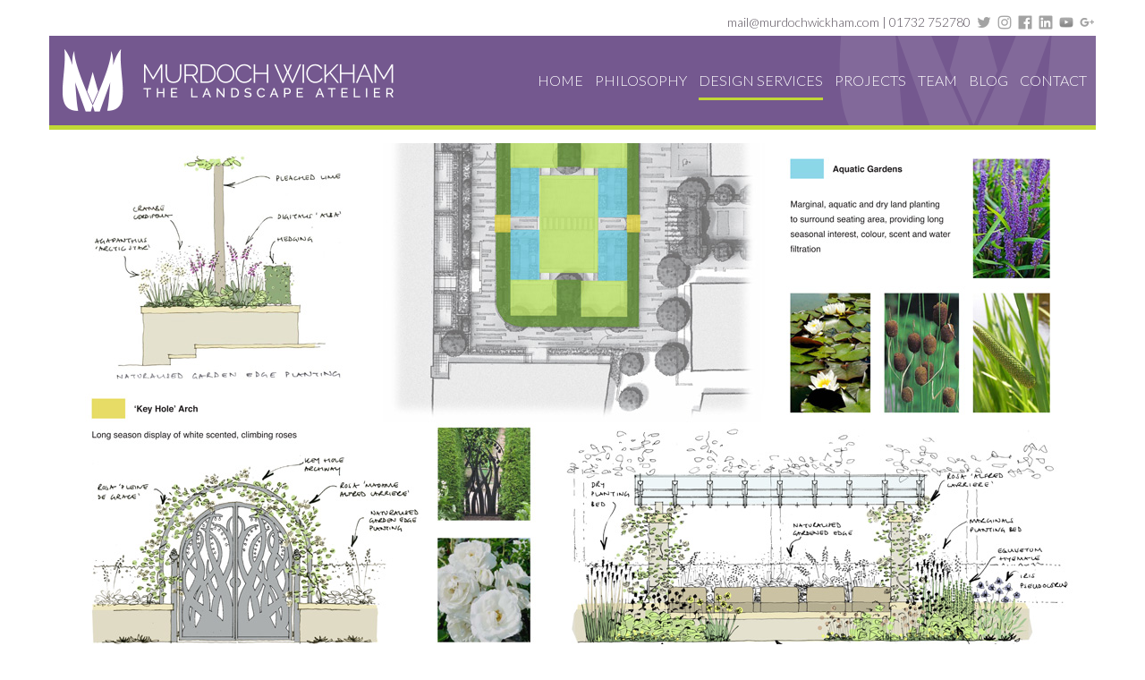

--- FILE ---
content_type: text/html; charset=UTF-8
request_url: https://www.murdochwickham.com/services/plantingdesign/
body_size: 5591
content:
<!DOCTYPE html PUBLIC "-//W3C//DTD XHTML 1.0 Transitional//EN" "http://www.w3.org/TR/xhtml1/DTD/xhtml1-transitional.dtd">
<html xmlns="http://www.w3.org/1999/xhtml" xml:lang="en">
    <head>
        <title>Murdoch Wickham | The Landscape Atelier</title>
        <meta http-equiv="Content-Type" content="text/html; charset=utf-8" />
        <meta name="description" content="Murdoch Wickham | The Landscape Atelier" />
        <meta name="viewport" content="width=device-width, initial-scale=1, minimum-scale=1"/>
        <link rel="stylesheet" type="text/css" href="https://fonts.googleapis.com/css?family=Raleway:300,400|Lato:300,400" />
        <script id="js-css">(function(href){var l=document.createElement('link');l.setAttribute('rel','stylesheet');l.setAttribute('href',href);var t=document.getElementById('js-css');t.parentNode.insertBefore(l,t.nextSibling);})('https://www.murdochwickham.com/admin/wp-content/themes/murdochwickham/js-only.css');</script>
        <link rel="stylesheet" type="text/css" href="https://www.murdochwickham.com/admin/wp-content/themes/murdochwickham/index.css" />
        <link rel="shortcut icon" href="https://www.murdochwickham.com/images/graphics/favicon.ico">
        <link rel="apple-touch-icon-precomposed" href="https://www.murdochwickham.com/images/graphics/apple-touch-icon-precomposed.png">
                <script src="https://ajax.googleapis.com/ajax/libs/jquery/3.1.1/jquery.min.js"></script>
        <script src="https://www.murdochwickham.com/js/fade.js"></script>
        <link href="https://fonts.googleapis.com/css?family=Lato:100,100i,200,200i,300,300i,400,400i,500,500i,600,600i,700,700i,800,800i,900,900i%7COpen+Sans:100,100i,200,200i,300,300i,400,400i,500,500i,600,600i,700,700i,800,800i,900,900i%7CIndie+Flower:100,100i,200,200i,300,300i,400,400i,500,500i,600,600i,700,700i,800,800i,900,900i%7COswald:100,100i,200,200i,300,300i,400,400i,500,500i,600,600i,700,700i,800,800i,900,900i" rel="stylesheet"><meta name='robots' content='max-image-preview:large' />
<link rel="alternate" title="oEmbed (JSON)" type="application/json+oembed" href="https://www.murdochwickham.com/wp-json/oembed/1.0/embed?url=https%3A%2F%2Fwww.murdochwickham.com%2Fservices%2Fplantingdesign%2F" />
<link rel="alternate" title="oEmbed (XML)" type="text/xml+oembed" href="https://www.murdochwickham.com/wp-json/oembed/1.0/embed?url=https%3A%2F%2Fwww.murdochwickham.com%2Fservices%2Fplantingdesign%2F&#038;format=xml" />
<style id='wp-img-auto-sizes-contain-inline-css' type='text/css'>
img:is([sizes=auto i],[sizes^="auto," i]){contain-intrinsic-size:3000px 1500px}
/*# sourceURL=wp-img-auto-sizes-contain-inline-css */
</style>
<link rel='stylesheet' id='layerslider-css' href='https://www.murdochwickham.com/admin/wp-content/plugins/LayerSlider/assets/static/layerslider/css/layerslider.css?ver=8.1.2' type='text/css' media='all' />
<style id='wp-emoji-styles-inline-css' type='text/css'>

	img.wp-smiley, img.emoji {
		display: inline !important;
		border: none !important;
		box-shadow: none !important;
		height: 1em !important;
		width: 1em !important;
		margin: 0 0.07em !important;
		vertical-align: -0.1em !important;
		background: none !important;
		padding: 0 !important;
	}
/*# sourceURL=wp-emoji-styles-inline-css */
</style>
<style id='wp-block-library-inline-css' type='text/css'>
:root{--wp-block-synced-color:#7a00df;--wp-block-synced-color--rgb:122,0,223;--wp-bound-block-color:var(--wp-block-synced-color);--wp-editor-canvas-background:#ddd;--wp-admin-theme-color:#007cba;--wp-admin-theme-color--rgb:0,124,186;--wp-admin-theme-color-darker-10:#006ba1;--wp-admin-theme-color-darker-10--rgb:0,107,160.5;--wp-admin-theme-color-darker-20:#005a87;--wp-admin-theme-color-darker-20--rgb:0,90,135;--wp-admin-border-width-focus:2px}@media (min-resolution:192dpi){:root{--wp-admin-border-width-focus:1.5px}}.wp-element-button{cursor:pointer}:root .has-very-light-gray-background-color{background-color:#eee}:root .has-very-dark-gray-background-color{background-color:#313131}:root .has-very-light-gray-color{color:#eee}:root .has-very-dark-gray-color{color:#313131}:root .has-vivid-green-cyan-to-vivid-cyan-blue-gradient-background{background:linear-gradient(135deg,#00d084,#0693e3)}:root .has-purple-crush-gradient-background{background:linear-gradient(135deg,#34e2e4,#4721fb 50%,#ab1dfe)}:root .has-hazy-dawn-gradient-background{background:linear-gradient(135deg,#faaca8,#dad0ec)}:root .has-subdued-olive-gradient-background{background:linear-gradient(135deg,#fafae1,#67a671)}:root .has-atomic-cream-gradient-background{background:linear-gradient(135deg,#fdd79a,#004a59)}:root .has-nightshade-gradient-background{background:linear-gradient(135deg,#330968,#31cdcf)}:root .has-midnight-gradient-background{background:linear-gradient(135deg,#020381,#2874fc)}:root{--wp--preset--font-size--normal:16px;--wp--preset--font-size--huge:42px}.has-regular-font-size{font-size:1em}.has-larger-font-size{font-size:2.625em}.has-normal-font-size{font-size:var(--wp--preset--font-size--normal)}.has-huge-font-size{font-size:var(--wp--preset--font-size--huge)}.has-text-align-center{text-align:center}.has-text-align-left{text-align:left}.has-text-align-right{text-align:right}.has-fit-text{white-space:nowrap!important}#end-resizable-editor-section{display:none}.aligncenter{clear:both}.items-justified-left{justify-content:flex-start}.items-justified-center{justify-content:center}.items-justified-right{justify-content:flex-end}.items-justified-space-between{justify-content:space-between}.screen-reader-text{border:0;clip-path:inset(50%);height:1px;margin:-1px;overflow:hidden;padding:0;position:absolute;width:1px;word-wrap:normal!important}.screen-reader-text:focus{background-color:#ddd;clip-path:none;color:#444;display:block;font-size:1em;height:auto;left:5px;line-height:normal;padding:15px 23px 14px;text-decoration:none;top:5px;width:auto;z-index:100000}html :where(.has-border-color){border-style:solid}html :where([style*=border-top-color]){border-top-style:solid}html :where([style*=border-right-color]){border-right-style:solid}html :where([style*=border-bottom-color]){border-bottom-style:solid}html :where([style*=border-left-color]){border-left-style:solid}html :where([style*=border-width]){border-style:solid}html :where([style*=border-top-width]){border-top-style:solid}html :where([style*=border-right-width]){border-right-style:solid}html :where([style*=border-bottom-width]){border-bottom-style:solid}html :where([style*=border-left-width]){border-left-style:solid}html :where(img[class*=wp-image-]){height:auto;max-width:100%}:where(figure){margin:0 0 1em}html :where(.is-position-sticky){--wp-admin--admin-bar--position-offset:var(--wp-admin--admin-bar--height,0px)}@media screen and (max-width:600px){html :where(.is-position-sticky){--wp-admin--admin-bar--position-offset:0px}}

/*# sourceURL=wp-block-library-inline-css */
</style>
<style id='classic-theme-styles-inline-css' type='text/css'>
/*! This file is auto-generated */
.wp-block-button__link{color:#fff;background-color:#32373c;border-radius:9999px;box-shadow:none;text-decoration:none;padding:calc(.667em + 2px) calc(1.333em + 2px);font-size:1.125em}.wp-block-file__button{background:#32373c;color:#fff;text-decoration:none}
/*# sourceURL=/wp-includes/css/classic-themes.min.css */
</style>
<script type="text/javascript" src="https://www.murdochwickham.com/admin/wp-includes/js/jquery/jquery.min.js?ver=3.7.1" id="jquery-core-js"></script>
<script type="text/javascript" src="https://www.murdochwickham.com/admin/wp-includes/js/jquery/jquery-migrate.min.js?ver=3.4.1" id="jquery-migrate-js"></script>
<script type="text/javascript" id="layerslider-utils-js-extra">
/* <![CDATA[ */
var LS_Meta = {"v":"8.1.2","fixGSAP":"1"};
//# sourceURL=layerslider-utils-js-extra
/* ]]> */
</script>
<script type="text/javascript" src="https://www.murdochwickham.com/admin/wp-content/plugins/LayerSlider/assets/static/layerslider/js/layerslider.utils.js?ver=8.1.2" id="layerslider-utils-js"></script>
<script type="text/javascript" src="https://www.murdochwickham.com/admin/wp-content/plugins/LayerSlider/assets/static/layerslider/js/layerslider.kreaturamedia.jquery.js?ver=8.1.2" id="layerslider-js"></script>
<script type="text/javascript" src="https://www.murdochwickham.com/admin/wp-content/plugins/LayerSlider/assets/static/layerslider/js/layerslider.transitions.js?ver=8.1.2" id="layerslider-transitions-js"></script>
<meta name="generator" content="Powered by LayerSlider 8.1.2 - Build Heros, Sliders, and Popups. Create Animations and Beautiful, Rich Web Content as Easy as Never Before on WordPress." />
<!-- LayerSlider updates and docs at: https://layerslider.com -->
<link rel="https://api.w.org/" href="https://www.murdochwickham.com/wp-json/" /><link rel="alternate" title="JSON" type="application/json" href="https://www.murdochwickham.com/wp-json/wp/v2/pages/360" /><link rel="EditURI" type="application/rsd+xml" title="RSD" href="https://www.murdochwickham.com/admin/xmlrpc.php?rsd" />
<meta name="generator" content="WordPress 6.9" />
<link rel="canonical" href="https://www.murdochwickham.com/services/plantingdesign/" />
<link rel='shortlink' href='https://www.murdochwickham.com/?p=360' />
    </head>
    <body>
        <div id="main">
            <div id="topsocial">
                <div id="topsocialout">
                    <div id="topsocialin">
                        <div id="topsocialitems">
                            <a class="imgswap noborder" href="https://twitter.com/murdochwickham" target="_blank">
                                <img src="https://www.murdochwickham.com/images/graphics/twitter_grey.png" width="20" height="20" alt=""/>
                                <img src="https://www.murdochwickham.com/images/graphics/twitter_blue.png" width="20" height="20" alt=""/>
                            </a>
                            <a class="imgswap noborder" href="https://www.instagram.com/murdochwickham/" target="_blank">
                                <img src="https://www.murdochwickham.com/images/graphics/instagram_grey.png" width="20" height="20" alt=""/>
                                <img src="https://www.murdochwickham.com/images/graphics/instagram_black.png" width="20" height="20" alt=""/>
                            </a>
                            <a class="imgswap noborder" href="https://www.facebook.com/murdochwickham/" target="_blank">
                                <img src="https://www.murdochwickham.com/images/graphics/facebook_grey.png" width="20" height="20" alt=""/>
                                <img src="https://www.murdochwickham.com/images/graphics/facebook_blue.png" width="20" height="20" alt=""/>
                            </a>
                            <a class="imgswap noborder" href="https://www.linkedin.com/company/murdoch-wickham" target="_blank">
                                <img src="https://www.murdochwickham.com/images/graphics/linkedin_grey.png" width="20" height="20" alt=""/>
                                <img src="https://www.murdochwickham.com/images/graphics/linkedin_blue.png" width="20" height="20" alt=""/>
                            </a>
                            <a class="imgswap noborder" href="https://www.youtube.com/channel/UCzptBcx_DbIJqXRbPaJQKfA" target="_blank">
                                <img src="https://www.murdochwickham.com/images/graphics/youtube_grey.png" width="20" height="20" alt=""/>
                                <img src="https://www.murdochwickham.com/images/graphics/youtube_red.png" width="20" height="20" alt=""/>
                            </a>
                            <a class="imgswap noborder" href="https://plus.google.com/110939315588694748156" target="_blank">
                                <img src="https://www.murdochwickham.com/images/graphics/google_grey.png" width="20" height="20" alt=""/>
                                <img src="https://www.murdochwickham.com/images/graphics/google_orange.png" width="20" height="20" alt=""/>
                            </a>
                        </div>
                        <div id="topsocialemail" class="textsmallersocial">
                            <a class="noborder" href="mailto:mail@murdochwickham.com">mail@murdochwickham.com</a> | 
                            <a class="noborder" href="tel:01732752780">01732 752780</a>
                        </div>
                    </div>
                </div>
            </div>
            <div id="header">
                <div id="headerlogo">
                    <a class="noborder" href="https://www.murdochwickham.com/"><img class="noborder" src="https://www.murdochwickham.com/images/graphics/logo.png" width="390" height="90" alt=""/></a>
                </div>
                <div id="headerlogosmall">
                    <a class="noborder" href="https://www.murdochwickham.com/"><img class="noborder" src="https://www.murdochwickham.com/images/graphics/logosmall.png" width="300" height="90" alt=""/></a>
                </div>
                <div id="headerlogotiny">
                    <a class="noborder" href="https://www.murdochwickham.com/"><img class="noborder" src="https://www.murdochwickham.com/images/graphics/logotiny.png" width="88" height="90" alt=""/></a>
                </div>
                <div id="headerlogoright">
                    <img id="logoimage" class="noborder" src="https://www.murdochwickham.com/images/graphics/logoright.png" width="290" height="100" alt=""/>
                </div>
                <div id="headermenuout">
                    <div id="headermenuin">
                        <div id="headermenu">
                            <div id="menumain">
                                <ul>
                                    <li><a class="" href="https://www.murdochwickham.com/">HOME</a></li>
                                    <li><a class="" href="https://www.murdochwickham.com/philosophy/">PHILOSOPHY</a></li>
                                    <li>
                                        <a class="current_page_item" href="https://www.murdochwickham.com/services/">DESIGN SERVICES</a>
                                        <ul class="services">
                                            <li><a href="https://www.murdochwickham.com/services/strategiclandallocation/">Strategic Land Allocation</a></li>
                                            <li><a href="https://www.murdochwickham.com/services/greeninfrastructure/">Green Infrastructure & Visioning</a></li>
                                            <li><a href="https://www.murdochwickham.com/services/masterplanning/">Landscape Masterplanning</a></li>
                                            <li><a href="https://www.murdochwickham.com/services/placemaking/">Placemaking</a></li>
                                            <li><a href="https://www.murdochwickham.com/services/landscapeplanning/">Landscape Planning</a></li>
                                            <li><a href="https://www.murdochwickham.com/services/technicalpackages/">Technical Packages</a></li>
                                        </ul>
                                    </li>
                                    <li>
                                        <a class="" href="https://www.murdochwickham.com/projects/">PROJECTS</a>
                                        <ul>
                                            <li><a href="https://www.murdochwickham.com/projects/commercial/">Commercial & Retail</a></li>
                                            <li><a href="https://www.murdochwickham.com/projects/international/">International</a></li>
                                            <li><a href="https://www.murdochwickham.com/projects/estates/">Private Estates</a></li>
                                            <li><a href="https://www.murdochwickham.com/projects/residential/">Residential</a></li>
                                            <li><a href="https://www.murdochwickham.com/projects/strategicland/">Strategic Land</a></li>
                                            <li><a href="https://www.murdochwickham.com/projects/regeneration/">Urban Regeneration</a></li>
                                        </ul>
                                    </li>
                                    <li>
                                        <a class="" href="https://www.murdochwickham.com/team/">TEAM</a>
                                        <ul>
                                            <li><a href="https://www.murdochwickham.com/team/awards/">Awards</a></li>
                                            <li><a href="https://www.murdochwickham.com/team/history/">History</a></li>
                                            <li><a href="https://www.murdochwickham.com/team/thetithebarn/">The Tithe Barn</a></li>
                                        </ul>
                                    </li>
                                    <li><a class="" href="https://www.murdochwickham.com/blog/">BLOG</a></li>
                                    <li><a class="" href="https://www.murdochwickham.com/contact/">CONTACT</a></li>
                                </ul>
                            </div>
                        </div>
                        <div id="headermenusmall">
                            <div id="menumain" class="more">
                                <ul>
                                    <li><a class="" href="https://www.murdochwickham.com/">HOME</a></li>
                                    <li><a class="" href="https://www.murdochwickham.com/philosophy/">PHILOSOPHY</a></li>
                                    <li>
                                        <a href="#">MORE...</a>
                                        <ul>
                                            <li><a href="https://www.murdochwickham.com/services/">Design Services</a></li>
                                            <li><a href="https://www.murdochwickham.com/projects/">Projects</a></li>
                                            <li><a href="https://www.murdochwickham.com/team/">Team</a></li>
                                            <li><a href="https://www.murdochwickham.com/team/awards/">Awards</a></li>
                                            <li><a href="https://www.murdochwickham.com/team/history/">History</a></li>
                                            <li><a href="https://www.murdochwickham.com/team/thetithebarn/">The Tithe Barn</a></li>
                                            <li><a href="https://www.murdochwickham.com/blog/">Blog</a></li>
                                        </ul>
                                    </li>
                                    <li><a class="" href="https://www.murdochwickham.com/contact/">CONTACT</a></li>
                                </ul>
                            </div>
                        </div>
                        <div id="headermenutiny">
                            <div id="menumain" class="moretiny">
                                <ul>
                                    <li><a class="" href="https://www.murdochwickham.com/">HOME</a></li>
                                    <li>
                                        <a href="#">MORE...</a>
                                        <ul>
                                            <li><a href="https://www.murdochwickham.com/philosophy/">Philosophy</a></li>
                                            <li><a href="https://www.murdochwickham.com/services/">Design Services</a></li>
                                            <li><a href="https://www.murdochwickham.com/projects/">Projects</a></li>
                                            <li><a href="https://www.murdochwickham.com/team/">Team</a></li>
                                            <li><a href="https://www.murdochwickham.com/team/awards/">Awards</a></li>
                                            <li><a href="https://www.murdochwickham.com/team/history/">History</a></li>
                                            <li><a href="https://www.murdochwickham.com/team/thetithebarn/">The Tithe Barn</a></li>
                                            <li><a href="https://www.murdochwickham.com/blog/">Blog</a></li>
                                            <li><a href="https://www.murdochwickham.com/contact/">Contact</a></li>
                                        </ul>
                                    </li>
                                </ul>
                            </div>
                        </div>
                    </div>
                </div>
             </div>

            <div id="pagecontentall">
                                <script type="text/javascript">jQuery(function() { _initLayerSlider( '#layerslider_25_1d138hggwlsb0', {sliderVersion: '', responsiveUnder: 0, layersContainer: 0, hideUnder: 0, hideOver: 100000, pauseOnHover: 'on', skin: 'v5', sliderFadeInDuration: 350, tnWidth: 200, tnHeight: 120, useSrcset: true, skinsPath: 'https://www.murdochwickham.com/admin/wp-content/plugins/LayerSlider/assets/static/layerslider/skins/', type: 'responsive', showCircleTimer: false, performanceMode: true}); });</script><div id="layerslider_25_1d138hggwlsb0"  class="ls-wp-container fitvidsignore ls-selectable" style="width:1170px;height:600px;max-width:1170px;margin:0 auto;margin-bottom: 0px; z-index: 0;"><div class="ls-slide" data-ls="duration:10000;transition2d:1;"><img fetchpriority="high" decoding="async" width="1170" height="600" src="https://www.murdochwickham.com/admin/wp-content/uploads/2017/02/services_planting_fourseasons_2.jpg" class="ls-bg" alt="" srcset="https://www.murdochwickham.com/admin/wp-content/uploads/2017/02/services_planting_fourseasons_2.jpg 1170w, https://www.murdochwickham.com/admin/wp-content/uploads/2017/02/services_planting_fourseasons_2-300x154.jpg 300w, https://www.murdochwickham.com/admin/wp-content/uploads/2017/02/services_planting_fourseasons_2-768x394.jpg 768w, https://www.murdochwickham.com/admin/wp-content/uploads/2017/02/services_planting_fourseasons_2-1024x525.jpg 1024w" sizes="(max-width: 1170px) 100vw, 1170px" /></div><div class="ls-slide" data-ls="duration:10000;transition2d:1;"><img decoding="async" width="1170" height="600" src="https://www.murdochwickham.com/admin/wp-content/uploads/2017/02/services_planting_fourseasons_1.jpg" class="ls-bg" alt="" srcset="https://www.murdochwickham.com/admin/wp-content/uploads/2017/02/services_planting_fourseasons_1.jpg 1170w, https://www.murdochwickham.com/admin/wp-content/uploads/2017/02/services_planting_fourseasons_1-300x154.jpg 300w, https://www.murdochwickham.com/admin/wp-content/uploads/2017/02/services_planting_fourseasons_1-768x394.jpg 768w, https://www.murdochwickham.com/admin/wp-content/uploads/2017/02/services_planting_fourseasons_1-1024x525.jpg 1024w" sizes="(max-width: 1170px) 100vw, 1170px" /></div><div class="ls-slide" data-ls="duration:10000;transition2d:1;"><img decoding="async" width="1170" height="600" src="https://www.murdochwickham.com/admin/wp-content/uploads/2018/01/ascot_front_2.jpg" class="ls-bg" alt="" srcset="https://www.murdochwickham.com/admin/wp-content/uploads/2018/01/ascot_front_2.jpg 1170w, https://www.murdochwickham.com/admin/wp-content/uploads/2018/01/ascot_front_2-300x154.jpg 300w, https://www.murdochwickham.com/admin/wp-content/uploads/2018/01/ascot_front_2-768x394.jpg 768w, https://www.murdochwickham.com/admin/wp-content/uploads/2018/01/ascot_front_2-1024x525.jpg 1024w" sizes="(max-width: 1170px) 100vw, 1170px" /></div><div class="ls-slide" data-ls="duration:10000;transition2d:1;"><img loading="lazy" decoding="async" width="1170" height="600" src="https://www.murdochwickham.com/admin/wp-content/uploads/2017/02/services_planting_ascot_1.jpg" class="ls-bg" alt="" srcset="https://www.murdochwickham.com/admin/wp-content/uploads/2017/02/services_planting_ascot_1.jpg 1170w, https://www.murdochwickham.com/admin/wp-content/uploads/2017/02/services_planting_ascot_1-300x154.jpg 300w, https://www.murdochwickham.com/admin/wp-content/uploads/2017/02/services_planting_ascot_1-768x394.jpg 768w, https://www.murdochwickham.com/admin/wp-content/uploads/2017/02/services_planting_ascot_1-1024x525.jpg 1024w" sizes="auto, (max-width: 1170px) 100vw, 1170px" /></div><div class="ls-slide" data-ls="duration:10000;transition2d:1;"><img loading="lazy" decoding="async" width="1170" height="600" src="https://www.murdochwickham.com/admin/wp-content/uploads/2017/02/services_planting_ascot_2.jpg" class="ls-bg" alt="" srcset="https://www.murdochwickham.com/admin/wp-content/uploads/2017/02/services_planting_ascot_2.jpg 1170w, https://www.murdochwickham.com/admin/wp-content/uploads/2017/02/services_planting_ascot_2-300x154.jpg 300w, https://www.murdochwickham.com/admin/wp-content/uploads/2017/02/services_planting_ascot_2-768x394.jpg 768w, https://www.murdochwickham.com/admin/wp-content/uploads/2017/02/services_planting_ascot_2-1024x525.jpg 1024w" sizes="auto, (max-width: 1170px) 100vw, 1170px" /></div><div class="ls-slide" data-ls="duration:10000;transition2d:1;"><img loading="lazy" decoding="async" width="1170" height="600" src="https://www.murdochwickham.com/admin/wp-content/uploads/2017/02/services_planting_titlarks_1.jpg" class="ls-bg" alt="" srcset="https://www.murdochwickham.com/admin/wp-content/uploads/2017/02/services_planting_titlarks_1.jpg 1170w, https://www.murdochwickham.com/admin/wp-content/uploads/2017/02/services_planting_titlarks_1-300x154.jpg 300w, https://www.murdochwickham.com/admin/wp-content/uploads/2017/02/services_planting_titlarks_1-768x394.jpg 768w, https://www.murdochwickham.com/admin/wp-content/uploads/2017/02/services_planting_titlarks_1-1024x525.jpg 1024w" sizes="auto, (max-width: 1170px) 100vw, 1170px" /></div><div class="ls-slide" data-ls="duration:10000;transition2d:1;"><img loading="lazy" decoding="async" width="1170" height="600" src="https://www.murdochwickham.com/admin/wp-content/uploads/2017/02/services_planting_icklingham_1.jpg" class="ls-bg" alt="" srcset="https://www.murdochwickham.com/admin/wp-content/uploads/2017/02/services_planting_icklingham_1.jpg 1170w, https://www.murdochwickham.com/admin/wp-content/uploads/2017/02/services_planting_icklingham_1-300x154.jpg 300w, https://www.murdochwickham.com/admin/wp-content/uploads/2017/02/services_planting_icklingham_1-768x394.jpg 768w, https://www.murdochwickham.com/admin/wp-content/uploads/2017/02/services_planting_icklingham_1-1024x525.jpg 1024w" sizes="auto, (max-width: 1170px) 100vw, 1170px" /></div><div class="ls-slide" data-ls="duration:10000;transition2d:1;"><img loading="lazy" decoding="async" width="1170" height="600" src="https://www.murdochwickham.com/admin/wp-content/uploads/2017/02/services_planting_icklingham_2.jpg" class="ls-bg" alt="" srcset="https://www.murdochwickham.com/admin/wp-content/uploads/2017/02/services_planting_icklingham_2.jpg 1170w, https://www.murdochwickham.com/admin/wp-content/uploads/2017/02/services_planting_icklingham_2-300x154.jpg 300w, https://www.murdochwickham.com/admin/wp-content/uploads/2017/02/services_planting_icklingham_2-768x394.jpg 768w, https://www.murdochwickham.com/admin/wp-content/uploads/2017/02/services_planting_icklingham_2-1024x525.jpg 1024w" sizes="auto, (max-width: 1170px) 100vw, 1170px" /></div></div>

<h1><a class="noborder" href="https://www.murdochwickham.com/services/plantingdesign/">Planting Design</a></h1>

<h2>Planting to enhance a space.</h2>

On key areas and bespoke private gardens we provide a higher level of planting design. Our practice has several plant experts whom have the experience and expertise to create truly stunning landscapes and planting.                                                <div id="pagecontentservices">
                    <h2 class="h2notopmargin">Related Projects</h2>
                                                                                <div id="pagecontentservices1odd" class="fade-in">
                                                                    <a class="noborder" href="https://www.murdochwickham.com/projects/regeneration/goodmansfields/">
                            <img src="https://www.murdochwickham.com/admin/wp-content/uploads/2017/03/goodmans_horses_night_1_fi.jpg" width="100%" alt=""/>
                            <div id="pagecontentservicesbg">
                            </div>
                        </a>
                        <a class="linkservices" href="https://www.murdochwickham.com/projects/regeneration/goodmansfields/">
                            <div id="pagecontentservicestext">
                                Goodman&#8217;s Fields                            </div>
                        </a>
                    </div>
                                                                                <div id="pagecontentservices2odd" class="fade-in">
                                                                    <a class="noborder" href="https://www.murdochwickham.com/projects/strategicland/templefarm/">
                            <img src="https://www.murdochwickham.com/admin/wp-content/uploads/2017/12/templefarm_swale_1_fi.jpg" width="100%" alt=""/>
                            <div id="pagecontentservicesbg">
                            </div>
                        </a>
                        <a class="linkservices" href="https://www.murdochwickham.com/projects/strategicland/templefarm/">
                            <div id="pagecontentservicestext">
                                Temple Farm                            </div>
                        </a>
                    </div>
                                                                                <div id="pagecontentservices3odd" class="fade-in">
                                                                    <a class="noborder" href="https://www.murdochwickham.com/projects/strategicland/longcross/">
                            <img src="https://www.murdochwickham.com/admin/wp-content/uploads/2018/01/longcross_cgi_2_fi.jpg" width="100%" alt=""/>
                            <div id="pagecontentservicesbg">
                            </div>
                        </a>
                        <a class="linkservices" href="https://www.murdochwickham.com/projects/strategicland/longcross/">
                            <div id="pagecontentservicestext">
                                Longcross                            </div>
                        </a>
                    </div>
                                                                                <div id="pagecontentservices1" class="fade-in">
                                                                    <a class="noborder" href="https://www.murdochwickham.com/projects/estates/privategardenberkshire/">
                            <img src="https://www.murdochwickham.com/admin/wp-content/uploads/2017/03/ascot_water_garden_1_fi.jpg" width="100%" alt=""/>
                            <div id="pagecontentservicesbg">
                            </div>
                        </a>
                        <a class="linkservices" href="https://www.murdochwickham.com/projects/estates/privategardenberkshire/">
                            <div id="pagecontentservicestext">
                                Private Garden, Berkshire                            </div>
                        </a>
                    </div>
                                    </div>
            </div>

            <div id="footercontentall">
                <div id="footercontent">
                    <div id="footercontentleft">
                        <h3 class="h3smallmarginbottom">
                            Murdoch Wickham strives to create successful spaces for communities to use and enjoy.
                        </h3>
                        Our vast range of experience and passion for design excellence allows us to enhance the environment, both sustainably and for the community.
                    </div>
                </div>
                <div id="footercontentright">
                    <h3 class="nomargintop h3smallmarginbottom">
                       <a class="noborder" href="https://www.murdochwickham.com/contact/">Contact Murdoch Wickham</a>
                    </h3>
                    <a class="noborder" href="tel:01732752780">01732 752780</a><br />
                    <a class="noborder" href="mailto:mail@murdochwickham.com">mail@murdochwickham.com</a>
                    <div id="footercontentrightsocial">
                        <a class="imgswap noborder" href="https://twitter.com/murdochwickham" target="_blank">
                            <img src="https://www.murdochwickham.com/images/graphics/twitter_grey.png" width="20" height="20" alt=""/>
                            <img src="https://www.murdochwickham.com/images/graphics/twitter_blue.png" width="20" height="20"/>
                        </a>
                        <a class="imgswap noborder" href="https://www.instagram.com/murdochwickham/" target="_blank">
                            <img src="https://www.murdochwickham.com/images/graphics/instagram_grey.png" width="20" height="20" alt=""/>
                            <img src="https://www.murdochwickham.com/images/graphics/instagram_black.png" width="20" height="20" alt=""/>
                        </a>
                        <a class="imgswap noborder" href="https://www.facebook.com/murdochwickham/" target="_blank">
                            <img src="https://www.murdochwickham.com/images/graphics/facebook_grey.png" width="20" height="20" alt=""/>
                            <img src="https://www.murdochwickham.com/images/graphics/facebook_blue.png" width="20" height="20" alt=""/>
                        </a>
                        <a class="imgswap noborder" href="https://www.linkedin.com/company/murdoch-wickham" target="_blank">
                            <img src="https://www.murdochwickham.com/images/graphics/linkedin_grey.png" width="20" height="20" alt=""/>
                            <img src="https://www.murdochwickham.com/images/graphics/linkedin_blue.png" width="20" height="20" alt=""/>
                        </a>
                        <a class="imgswap noborder" href="https://www.youtube.com/channel/UCzptBcx_DbIJqXRbPaJQKfA" target="_blank">
                            <img src="https://www.murdochwickham.com/images/graphics/youtube_grey.png" width="20" height="20" alt=""/>
                            <img src="https://www.murdochwickham.com/images/graphics/youtube_red.png" width="20" height="20" alt=""/>
                        </a>
                        <a class="imgswap noborder" href="https://plus.google.com/110939315588694748156" target="_blank">
                            <img src="https://www.murdochwickham.com/images/graphics/google_grey.png" width="20" height="20" alt=""/>
                            <img src="https://www.murdochwickham.com/images/graphics/google_orange.png" width="20" height="20" alt=""/>
                        </a>
                    </div>
                </div>
            </div>
             <div id="menufooter" class="textsmall">
                <ul>
                    <li><a href="https://www.murdochwickham.com/">HOME</a></li>
                    <li><a href="https://www.murdochwickham.com/philosophy/">PHILOSOPHY</a></li>
                    <li><a href="https://www.murdochwickham.com/services/">DESIGN SERVICES</a></li>
                    <li><a href="https://www.murdochwickham.com/projects/">PROJECTS</a></li>
                    <li><a href="https://www.murdochwickham.com/team/">TEAM</a></li>
                    <li><a href="https://www.murdochwickham.com/blog/">BLOG</a></li>
                    <li class="last"><a href="https://www.murdochwickham.com/contact/">CONTACT</a></li>
                 </ul>
            </div>
            <div id="footergrey">
                <div id="footergreyleft" class="textsmaller">
                    Murdoch Wickham, The Tithe Barn, Bradbourne House, East Malling, Kent, ME19 6DZ<br />
                    &copy; 2026 Murdoch Wickham
                </div>
            </div>
        </div>
    </body>
</html>


--- FILE ---
content_type: text/css
request_url: https://www.murdochwickham.com/admin/wp-content/themes/murdochwickham/index.css
body_size: 3201
content:
body {
    background: #FFFFFF;
    color: #58505B;
    font-family: Lato, helvetica, arial, sans-serif;
    font-size: 16px;
    font-weight: 300;
    line-height: 20px;
    margin: 15px;
}

.hide {
    display: none;
}

.textlarger {
    font-size: 18px;
    line-height: 26px;
}

.textsmaller {
    font-size: 14px;
    line-height: 18px;
}

.textsmallermargintopbottom {
    font-size: 14px;
    line-height: 18px;
    margin-top: 5px;
    margin-bottom: 20px;
}

.textsmallermargintopbottomnews {
    font-size: 14px;
    line-height: 18px;
    margin-top: 5px;
    margin-bottom: 10px;
}

.textsmallermargintop {
    font-size: 14px;
    line-height: 18px;
    margin-top: 5px;
}

.textsmallersocial {
    font-size: 14px;
    line-height: 18px;
    margin-top: 1px;
}

.textsmall {
    font-size: 12px;
    line-height: 16px;
}

.textbold {
    font-weight: bold;
}

.text400 {
    font-weight: 400;
}

.lineheight26 {
    line-height: 26px;
}

.textraleway {
    font-family: Raleway, helvetica, arial, sans-serif;
}

.textpurple {
    color: #74588F;
}

.textgreen {
    color: #C1D837;
}

.textwhite {
    color: #FFFFFF;
}

.lineunder {
    border-bottom: 1px solid #58505B;
    padding-bottom: 2px;
}

.lineunderpurple {
    border-bottom: 1px solid #58505B;
    padding: 4px;
    background: #DCD5E3;
}

.blockqbox {
    position: relative;
    display: table;
    margin: 0;
}

.blockqpurple {
    background-color: #DCD5E3;
    padding: 5px;
    margin: 10px 10px 10px 40px;
}

.blockqpurpleqsym {
    background-color: #DCD5E3;
    padding: 5px;
    margin: 10px 45px 20px 40px;
}

.blockqsym:before {
    content: "\201C";
    font-family: Georgia, serif;
    font-size: 72px;
    font-weight: 700;
    color: #959595;
    position: absolute;
    left: 0;
    top: 30px;
}

.blockqsym:after {
    content: "\201D";
    font-family: Georgia, serif;
    font-size: 72px;
    font-weight: 700;
    color: #959595;
    position: absolute;
    right: 5px;
    bottom: 0;
}

.blockqblogfp {
    border-left: 2px solid #74588F;
    padding-left: 5px;
    margin: 5px 0 5px 0;
    line-height: 22px;
}

.blockqnewsfp {
    margin: 2px 0 5px 0;
    line-height: 22px;
    clear: both;
}

.newslogoleft {
    position: relative;
    float: left;
}

.newslogoright {
    position: relative;
    float: left;
    margin-top: 10px;
}

h1 {
    font-size: 42px;
    line-height: 46px;
    font-weight: 300;
    margin: 15px 0;
}

h2 {
    font-size: 24px;
    line-height: 28px;
    font-weight: 300;
    margin-top: 15px;
    margin-bottom: 10px;
}

.h1notopmargin {
    margin-top: 0;
}

.h2notopmargin {
    margin-top: 0;
}

.h2smallbottommargin {
    margin-bottom: 2px;
}

.h2projectdetails {
    margin-top: 15px;
    margin-bottom: 10px;
}

.h2smallmarginbottom {
    margin-bottom: 5px;
}

.h2projectdetailspurple {
    color: #74588F;
    margin-bottom: 5px;
}

h3 {
    font-size: 20px;
    line-height: 24px;
    font-weight: 300;
    margin-top: 10px;
    margin-bottom: 15px;
}

.h3smallmarginbottom {
    margin-bottom: 5px;
}

.h3nomargintop {
    margin-top: 0;
}

.h3projectdetailspurple {
    color: #74588F;
    margin-bottom: 5px;
}

a {
    text-decoration: none;
    color: #58505B;
    border-bottom: 1px solid #74588F;
}

a:hover {
    text-decoration: none;
    color: #74588F;
    border-bottom: 1px dashed #74588F;
}

a.noborder {
    text-decoration: none;
    border: none;
}

a.noborder img {
    border: none;
}

img {
    border: 0;
}

img.nogap {
    display: block;
}

img.round-news {
  border-radius: 15px;
  margin-top: 10px;
}

img.round-news-logo {
  border-radius: 20px;
}

.fade-in {
    display: none;
}

a.linkservices {
    color: #FFFFFF;
    border: none;
}

a.linkservices:hover {
    color: #C1D837;
    border: none;
}

a.linkpostnav {
    border: none;
}

a.linkpostnav:hover {
    border: none;
}

.imgswap img:last-child {
    display: none;
}

.imgswap:hover img:first-child {
    display: none;
}

.imgswap:hover img:last-child {
    display: inline-block;
}

ul.blogarchive {
    list-style-type: circle;
    margin-top: 0;
    margin-left: 8px;
    padding-left: 10px;
}

ul.blogarchive li {
    margin-bottom: 4px;
}

ul.awards {
    list-style-type: circle;
    margin-top: 0;
    margin-bottom: 0;
    margin-left: 8px;
    padding-left: 10px;
}

ul.awards li {
    margin-bottom: 4px;
}

ul.awardspage {
    list-style-type: circle;
    margin-top: 10px;
    margin-bottom: 0;
    margin-left: 8px;
    padding-left: 10px;
}

ul.awardspage li {
    margin-bottom: 6px;
}

ul.joinuspage {
    list-style-type: circle;
    margin-top: 15px;
    margin-bottom: 15px;
    margin-left: 8px;
    padding-left: 10px;
}

ul.joinuspage li {
    margin-bottom: 6px;
}

ul.misc {
    list-style-type: circle;
    margin-top: 15px;
    margin-bottom: 15px;
    margin-left: 8px;
    padding-left: 10px;
}

ul.misc li {
    margin-bottom: 6px;
}

#main {
    max-width: 1170px;
    margin: auto;
}

#topsocial {
    position: relative;
    height: 20px;
    margin-bottom: 5px;
}

#topsocialout {
    position: absolute;
    display: table;
    width: 100%;
    height: 100%;
}

#topsocialin {
    position: relative;
    display: table-cell;
    vertical-align: middle;
}

#topsocialitems {
    float: right;
}

#topsocialemail {
    float: right;
    margin-right: 5px;
}

#header {
    position: relative;
    height: 100px;
    background: #74588F;
    border-bottom: 5px solid #C1D837;
    margin-bottom: 15px;
}

#headerlogo {
    position: absolute;
    left: 0;
    margin: 5px;
    z-index: 2;
}

#headerlogosmall {
    position: absolute;
    left: 0;
    margin: 5px;
    display: none;
    z-index: 2;
}

#headerlogotiny {
    position: absolute;
    left: 0;
    margin: 5px;
    display: none;
    z-index: 2;
}

#headerlogoright {
    position: absolute;
    right: 0;
}

#headermenuout {
    position: absolute;
    display: table;
    width: 100%;
    height: 100%;
}

#headermenuin {
    position: relative;
    display: table-cell;
    vertical-align: middle;
}

#headermenu {
    float: right;
    margin: 5px;
}

#headermenusmall {
    float: right;
    margin: 5px;
    display: none;
}

#headermenutiny {
    float: right;
    margin: 5px;
    display: none;
}

#menumain ul {
    list-style-type: none;
    margin: 0;
    padding: 0;
}

#menumain li {
    display: inline-block;
}

#menumain ul > li {
    position:relative;
}

#menumain a {
    color: white;
    margin: 5px;
    padding-bottom: 10px;
    border-bottom: none;
}

#menumain li > a.current_page_item {
    border-bottom: 3px solid #C1D837;
}

#menumain li:hover > a {
    border-bottom: 3px solid #C1D837;
}

#menumain li ul {
	background: #58505B;
    border: none;
}

#menumain li ul li {
    margin: 5px;
    width: 187px;
}

#menumain li ul.services li {
    margin: 5px;
    width: 240px;
}

#menumain.more li ul li {
    margin: 5px;
    width: 144px;
}

#menumain.moretiny li ul li {
    margin: 5px;
    width: 118px;
}

#menumain li ul {
    position: absolute;
    display: none;
    left: 5px;
    top: 32px;
    z-index: 10;
}

#menumain.moretiny li ul {
    position: absolute;
    display: none;
    left: -57px;
    top: 32px;
    z-index: 10;
}

#menumain ul > li:hover ul {
    display: inline-block;
}

#menumain li ul a {
    padding: 0;
}

#menumain li ul li:hover > a {
    border: none;
}

#menumain li ul li a:hover {
    color: #C1D837;
}

.ls-inner {
    z-index: 0 !important;
}

.ls-slide-backgrounds {
    z-index: 0 !important;
}

#pagetag {
    position: relative;
    border-bottom: 1px solid #58505B;
    margin: 15px 0;
    padding-bottom: 5px;
}

#pagecontentall {
    position: relative;
    line-height: 22px;
    height: auto;
    overflow: hidden;
}

#pagecontent {
    margin-right: -360px;
    float: left;
    width: 100%;
}

#pagecontentleft {
    margin-right: 380px;
}

#pagecontentright {
    width: 360px;
    height: 917px;
    float: left;
}

#pagecontentrighttwit {
    width: 360px;
    height: 100%;
    position: relative;
    overflow-y: auto;
}

#pagecontentpage {
    margin-right: -275px;
    float: left;
    width: 100%;
    line-height: 22px;
}

#pagecontentleftpage {
    margin-right: 295px;
}

#pagecontentrightpage {
    width: 275px;
    float: left;
}

#pagecontentproj {
    margin-right: -360px;
    float: left;
    width: 100%;
}

#pagecontentleftproj {
    margin-right: 380px;
}

#pagecontentrightproj {
    width: 360px;
    float: left;
}

#pagecontentpercent {
    position: relative;
    width: 100%;
    height: auto;
    overflow: hidden;
}

#pagecontentrightp45 {
    width: 45%;
    float: right;
    margin-left: 10px;
    margin-bottom: 10px;
}

#pagecontentpics {
    position: relative;
    margin-bottom: 5px;
    width: 100%;
    height: auto;
    overflow: hidden;
}

#pagecontentpics1 {
    margin-right: 10px;
    margin-bottom: 10px;
    width: calc(50% - 5px);
    float: left;
    height: auto;
    overflow: hidden;
}

#pagecontentpics2 {
    margin-bottom: 10px;
    width: calc(50% - 5px);
    float: left;
    height: auto;
    overflow: hidden;
}

#pagecontentpicsunder {
    clear: both;
}

#pagecontentmainunder {
    clear: both;
    margin-top: 5px;
    line-height: 22px;
}

#pagecontentblogfp {
    position: relative;
    width: 100%;
    margin-bottom: 20px;
    height: auto;
    overflow: hidden;
}

#pagecontentblogfpleft {
    position: relative;
    margin-right: 20px;
    width: 360px;
    float: left;
    height: auto;
    overflow: hidden;
}

#pagecontentblogfpright {
    position: relative;
    height: auto;
    overflow: hidden;
}

#pagecontentphil {
    margin-top: 10px;
    position: relative;
    width: 100%;
    height: auto;
    overflow: hidden;
}

#pagecontentphil1 {
    position: relative;
    margin-right: 2%;
    margin-bottom: 15px;
    width: 32%;
    float: left;
    height: auto;
    overflow: hidden;
}

#pagecontentphil2 {
    position: relative;
    margin-right: 2%;
    margin-bottom: 15px;
    width: 32%;
    float: left;
    height: auto;
    overflow: hidden;
}

#pagecontentphil3 {
    position: relative;
    margin-bottom: 15px;
    width: 32%;
    float: left;
    height: auto;
    overflow: hidden;
}

#pagecontentbarn {
    margin-top: 15px;
    position: relative;
    width: 100%;
    height: auto;
    overflow: hidden;
}

#pagecontent2 {
    position: relative;
    width: 100%;
    height: auto;
    overflow: hidden;
}

#pagecontent3 {
    margin-top: 15px;
    position: relative;
    width: 100%;
    height: auto;
    overflow: hidden;
}

#pagecontent2-1 {
    position: relative;
    margin-right: 2%;
    width: 49%;
    float: left;
    height: auto;
    overflow: hidden;
}

#pagecontent2-2 {
    position: relative;
    width: 49%;
    float: left;
    height: auto;
    overflow: hidden;
}

#pagecontent3-1 {
    position: relative;
    margin-right: 2%;
    margin-bottom: 15px;
    width: 32%;
    float: left;
    height: auto;
    overflow: hidden;
}

#pagecontent3-2 {
    position: relative;
    margin-right: 2%;
    margin-bottom: 15px;
    width: 32%;
    float: left;
    height: auto;
    overflow: hidden;
}

#pagecontent3-3 {
    position: relative;
    margin-bottom: 15px;
    width: 32%;
    float: left;
    height: auto;
    overflow: hidden;
}

#pagecontentservices {
    margin-top: 10px;
    position: relative;
    width: 100%;
    height: auto;
    overflow: hidden;
}

#pagecontentservices1 {
    position: relative;
    margin-right: 2%;
    margin-bottom: 15px;
    width: 32%;
    float: left;
    height: auto;
    overflow: hidden;
}

#pagecontentservices1odd {
    position: relative;
    margin-right: 2%;
    margin-bottom: 15px;
    width: 32%;
    float: left;
    height: auto;
    overflow: hidden;
}

#pagecontentservices2 {
    position: relative;
    margin-right: 2%;
    margin-bottom: 15px;
    width: 32%;
    float: left;
    height: auto;
    overflow: hidden;
}

#pagecontentservices2odd {
    position: relative;
    margin-right: 2%;
    margin-bottom: 15px;
    width: 32%;
    float: left;
    height: auto;
    overflow: hidden;
}

#pagecontentservices3 {
    position: relative;
    margin-bottom: 15px;
    width: 32%;
    float: left;
    height: auto;
    overflow: hidden;
}

#pagecontentservices3odd {
    position: relative;
    margin-bottom: 15px;
    width: 32%;
    float: left;
    height: auto;
    overflow: hidden;
}

#pagecontentservices1fp {
    position: relative;
    margin-right: 2%;
    margin-bottom: 10px;
    width: 32%;
    float: left;
    height: auto;
    overflow: hidden;
}

#pagecontentservices1fpodd {
    position: relative;
    margin-right: 2%;
    margin-bottom: 10px;
    width: 32%;
    float: left;
    height: auto;
    overflow: hidden;
}

#pagecontentservices2fp {
    position: relative;
    margin-right: 2%;
    margin-bottom: 10px;
    width: 32%;
    float: left;
    height: auto;
    overflow: hidden;
}

#pagecontentservices2fpodd {
    position: relative;
    margin-right: 2%;
    margin-bottom: 10px;
    width: 32%;
    float: left;
    height: auto;
    overflow: hidden;
}

#pagecontentservices3fp {
    position: relative;
    margin-bottom: 10px;
    width: 32%;
    float: left;
    height: auto;
    overflow: hidden;
}

#pagecontentservices3fpodd {
    position: relative;
    margin-bottom: 10px;
    width: 32%;
    float: left;
    height: auto;
    overflow: hidden;
}

#pagecontentteam {
    margin-top: 10px;
    position: relative;
    width: 100%;
    height: auto;
    overflow: hidden;
}

#pagecontentteam1 {
    position: relative;
    margin-right: 5%;
    margin-bottom: 20px;
    width: 30%;
    float: left;
    height: auto;
    overflow: hidden;
    text-align: center;
}

#pagecontentteam1odd {
    position: relative;
    margin-right: 5%;
    margin-bottom: 20px;
    width: 30%;
    float: left;
    height: auto;
    overflow: hidden;
    text-align: center;
}

#pagecontentteam2 {
    position: relative;
    margin-right: 5%;
    margin-bottom: 20px;
    width: 30%;
    float: left;
    height: auto;
    overflow: hidden;
    text-align: center;
}

#pagecontentteam2odd {
    position: relative;
    margin-right: 5%;
    margin-bottom: 20px;
    width: 30%;
    float: left;
    height: auto;
    overflow: hidden;
    text-align: center;
}

#pagecontentteam3 {
    position: relative;
    margin-bottom: 20px;
    width: 30%;
    float: left;
    height: auto;
    overflow: hidden;
    text-align: center;
}

#pagecontentteam3odd {
    position: relative;
    margin-bottom: 20px;
    width: 30%;
    float: left;
    height: auto;
    overflow: hidden;
    text-align: center;
}

#pagecontentleftteam {
    margin-right: 380px;
}

#pagecontentrightteam {
    margin-left: 20px;
    width: 360px;
    float: right;
}

#pagecontentservicestext {
    background: rgba(116, 87, 143, 0.9);
    position: absolute;
    bottom: 0;
    width: 100%;
    padding: 4px;
}

#pagecontentteamtext {
    padding: 10px 0;
}

#pagecontentservicesbg {
    position: absolute;
    height: 100%;
    width: 100%;
    right: 0;
    top: 0;
}

#pagecontentteambg {
    position: absolute;
    height: 100%;
    width: 100%;
    right: 0;
    top: 0;
}

#pagecontentservices1:hover #pagecontentservicesbg {
    background: rgba(116, 87, 143, 0.2);
}

#pagecontentservices1:hover a.linkservices {
    color: #C1D837;
    border: none;
}

#pagecontentservices1odd:hover #pagecontentservicesbg {
    background: rgba(116, 87, 143, 0.2);
}

#pagecontentservices1odd:hover a.linkservices {
    color: #C1D837;
    border: none;
}

#pagecontentservices1fp:hover #pagecontentservicesbg {
    background: rgba(116, 87, 143, 0.2);
}

#pagecontentservices1fp:hover a.linkservices {
    color: #C1D837;
    border: none;
}

#pagecontentservices1fpodd:hover #pagecontentservicesbg {
    background: rgba(116, 87, 143, 0.2);
}

#pagecontentservices1fpodd:hover a.linkservices {
    color: #C1D837;
    border: none;
}

#pagecontentservices2:hover #pagecontentservicesbg {
    background: rgba(116, 87, 143, 0.2);
}

#pagecontentservices2:hover a.linkservices {
    color: #C1D837;
    border: none;
}

#pagecontentservices2odd:hover #pagecontentservicesbg {
    background: rgba(116, 87, 143, 0.2);
}

#pagecontentservices2odd:hover a.linkservices {
    color: #C1D837;
    border: none;
}

#pagecontentservices2fp:hover #pagecontentservicesbg {
    background: rgba(116, 87, 143, 0.2);
}

#pagecontentservices2fp:hover a.linkservices {
    color: #C1D837;
    border: none;
}

#pagecontentservices2fpodd:hover #pagecontentservicesbg {
    background: rgba(116, 87, 143, 0.2);
}

#pagecontentservices2fpodd:hover a.linkservices {
    color: #C1D837;
    border: none;
}

#pagecontentservices3:hover #pagecontentservicesbg {
    background: rgba(116, 87, 143, 0.2);
}

#pagecontentservices3:hover a.linkservices {
    color: #C1D837;
    border: none;
}

#pagecontentservices3odd:hover #pagecontentservicesbg {
    background: rgba(116, 87, 143, 0.2);
}

#pagecontentservices3odd:hover a.linkservices {
    color: #C1D837;
    border: none;
}

#pagecontentservices3fp:hover #pagecontentservicesbg {
    background: rgba(116, 87, 143, 0.2);
}

#pagecontentservices3fp:hover a.linkservices {
    color: #C1D837;
    border: none;
}

#pagecontentservices3fpodd:hover #pagecontentservicesbg {
    background: rgba(116, 87, 143, 0.2);
}

#pagecontentservices3fpodd:hover a.linkservices {
    color: #C1D837;
    border: none;
}

#pagecontentteam1:hover #pagecontentteamtext {
    background: rgba(116, 87, 143, 0.2);
}

#pagecontentteam1odd:hover #pagecontentteamtext {
    background: rgba(116, 87, 143, 0.2);
}

#pagecontentteam2:hover #pagecontentteamtext {
    background: rgba(116, 87, 143, 0.2);
}

#pagecontentteam2odd:hover #pagecontentteamtext {
    background: rgba(116, 87, 143, 0.2);
}

#pagecontentteam3:hover #pagecontentteamtext {
    background: rgba(116, 87, 143, 0.2);
}

#pagecontentteam3odd:hover #pagecontentteamtext {
    background: rgba(116, 87, 143, 0.2);
}

#pagecontentcontact {
    margin-top: 10px;
    position: relative;
    width: 100%;
    height: auto;
    overflow: hidden;
}

#pagecontentcontactleft {
    margin-bottom: 15px;
    float: left;
    width: 400px;
}

#pagecontentcontactright {
    margin-left: 410px;
    margin-bottom: 15px;
    height: 500px;
}

#postnav {
    position: relative;
    width: 100%;
    float: left;
    height: auto;
    overflow: hidden;
    text-align: center;
}

#postnavlink {
    display: inline-block;
    margin-left: 5px;
    margin-right: 5px; 
}

#pagecontentbottom {
    position: relative;
    margin-top: 15px;
    border-top: 1px solid #58505B;
}

#footercontentall {
    margin-top: 15px;
    border-top: 1px solid #58505B;
    height: auto;
    overflow: hidden;
    clear: both;
}

#footercontent {
    margin-right: -360px;
    float: left;
    width: 100%;
}

#footercontentleft {
    margin-right: 380px;
    margin-bottom: 5px;
}

#footercontentright {
    width: 360px;
    margin-bottom: 5px;
    float: left;
}

#footercontentrightsocial {
    margin-top: 5px;
}

#menufooter {
    position: relative;
    margin: 0;
}

#menufooter ul {
    list-style: none;
    margin: 0;
    padding: 0;
}

#menufooter li {
    display: inline-block;
    border-right: 1px solid #58505B;
    padding-right: 5px;
    margin-right: 5px;
    margin-bottom: 10px;
}

#menufooter .last {
    padding-right: 0;
    margin-right: 0;
    border-right: none;
}

#menufooter ul > li {
    position:relative;
}

#menufooter a {
    padding-bottom: 3px;
    border-bottom: none;
}

#menufooter li:hover > a {
    border-bottom: 1px solid #74588F;
}

#footergrey {
    position: relative;
    background: #7B858A;
    border-top: 5px solid #C1D837;
    color: #FFFFFF;
    clear: both;
    padding: 2px;
}

#footergreyleft {
    margin: 5px;
}

@media screen and (max-width: 1050px) {
    #headermenu {
        display: none;
    }

    #headermenusmall {
        display: inline;
    }

    #pagecontentservices1fp {
        margin-right: 0;
        width: 49%;
    }

    #pagecontentservices1fpodd {
        width: 49%;
    }

    #pagecontentservices2fp {
        width: 49%;
    }

    #pagecontentservices2fpodd {
        margin-right: 0;
        width: 49%;
    }

    #pagecontentservices3fp {
        width: 49%;
    }

    #pagecontentservices3fpodd {
        margin-right: 2%;
        width: 49%;
    }
}

@media screen and (max-width: 900px) {
    #pagecontentright {
        width: 360px;
        height: 2800px;
        float: left;
    }

    #pagecontentpics1 {
        margin-right: 0;
        margin-bottom: 10px;
        width: 100%;
        float: none;
    }

    #pagecontentpics2 {
        width: 100%;
        float: none;
    }

    #pagecontentservices1fp {
        width: 100%;
    }

    #pagecontentservices1fpodd {
        margin-right: 0;
        width: 100%;
    }

    #pagecontentservices2fp {
        margin-right: 0;
        width: 100%;
    }

    #pagecontentservices2fpodd {
        width: 100%;
    }

    #pagecontentservices3fp {
        width: 100%;
    }

    #pagecontentservices3fpodd {
        width: 100%;
    }

    #pagecontentproj {
        margin-right: 0;
    }

    #pagecontentleftproj {
        margin-right: 0;
        width: 100%;
        border-bottom: 1px solid #58505B;
        padding-bottom: 15px;
        margin-bottom: 0;
    }

    #pagecontentrightproj {
        width: 100%;
        clear: left;
        margin-top: 10px;
    }

    .h2projectdetails {
        margin-top: 0;
    }
}

@media screen and (max-width: 760px) {
    #headerlogo {
        display: none;
    }

    #headerlogosmall {
        display: inline;
    }
    
    h1 {
        font-size: 34px;
        line-height: 38px;
        margin-bottom: 8px;
    }

    h2 {
        font-size: 20px;
        line-height: 24px;
        margin-top: 10px;
    }
    
    h3 {
        font-size: 18px;
        line-height: 22px;
    }
    
    .nomargintop {
        margin-top: 0;
    }

    #pagecontent {
        margin-right: 0;
    }

    #pagecontentleft {
        margin-right: 0;
        width: 100%;
        border-bottom: 1px solid #58505B;
        padding-bottom: 15px;
        margin-bottom: 0;
    }

    #pagecontentright {
        width: 80%;
        height: 1000px;
        clear: left;
        margin-top: 10px;
    }

    #pagecontentrighttwit {
        width: 100%;
        height: 100%;
        position: relative;
        overflow-y: auto;
    }

    #twitter-widget-0 {
        height: 1000px !important;
        width: 80% !important;
    }

    #pagecontentpage {
        margin-right: 0;
    }

    #pagecontentleftpage {
        margin-right: 0;
        width: 100%;
        border-bottom: 1px solid #58505B;
        padding-bottom: 10px;
    }

    #pagecontentrightpage {
        width: 100%;
        clear: left;
        margin-top: 10px;
    }
    
    #pagecontentpics1 {
        margin-right: 10px;
        margin-bottom: 0;
        width: calc(50% - 5px);
        float: left;
    }

    #pagecontentpics2 {
        width: calc(50% - 5px);
        float: left;
    }

    #pagecontentrightp45 {
        width: 100%;
        clear: left;
    }

    #footercontentleft {
        margin-right: 0;
        width: 100%;
    }

    #footercontentright {
        width: 100%;
        clear: left;
        margin-bottom: 10px;
    }

    #pagecontentphil1 {
        margin-right: 0;
        width: 100%;
        float: none;
    }

    #pagecontentphil2 {
        margin-right: 0;
        width: 100%;
        float: none;
    }

    #pagecontentphil3 {
        width: 100%;
        float: none;
    }

    .lineunder {
        margin-top: 0;
    }

    #pagecontentservices1 {
        margin-right: 0;
        width: 49%;
    }

    #pagecontentservices1odd {
        width: 49%;
    }

    #pagecontentservices2 {
        width: 49%;
    }

    #pagecontentservices2odd {
        margin-right: 0;
        width: 49%;
    }

    #pagecontentservices3 {
        width: 49%;
    }

    #pagecontentservices3odd {
        margin-right: 2%;
        width: 49%;
    }

    #pagecontentservices1fp {
        width: 49%;
    }

    #pagecontentservices1fpodd {
        margin-right: 2%;
        width: 49%;
    }

    #pagecontentservices2fp {
        margin-right: 2%;
        width: 49%;
    }

    #pagecontentservices2fpodd {
        width: 49%;
    }

    #pagecontentservices3fp {
        width: 49%;
    }

    #pagecontentservices3fpodd {
        width: 49%;
    }

    #pagecontentteam1 {
        margin-right: 0;
        width: 47.5%;
    }

    #pagecontentteam1odd {
        width: 47.5%;
    }

    #pagecontentteam2 {
        width: 47.5%;
    }

    #pagecontentteam2odd {
        margin-right: 0;
        width: 47.5%;
    }

    #pagecontentteam3 {
        width: 47.5%;
    }

    #pagecontentteam3odd {
        margin-right: 5%;
        width: 47.5%;
    }

    #pagecontentcontactright {
        clear: left;
        margin-left: 0;
        height: 400px;
    }
}

@media screen and (max-width: 660px) {
    #headerlogosmall {
        display: none;
    }

    #headerlogotiny {
        display: inline;
    }

    #topsocialemail{
        display: none;
    }

    #pagecontentblogfpleft {
        margin-right: 0;
        margin-bottom: 10px;
        width: 100%;
    }

    #pagecontentblogfpright {
        clear: left;
    }

    #pagecontentleftteam {
        margin-right: 0;
    }

    #pagecontentrightteam {
        margin-left: 0;
        margin-bottom: 10px;
        width: 100%;
        clear: right;
    }

    #pagecontent2-1 {
        margin-right: 0;
        margin-bottom: 22px;
        width: 100%;
        float: none;
    }

    #pagecontent2-2 {
        width: 100%;
        float: none;
    }

    #pagecontent3-1 {
        margin-right: 0;
        width: 100%;
        float: none;
    }

    #pagecontent3-2 {
        margin-right: 0;
        width: 100%;
        float: none;
    }

    #pagecontent3-3 {
        width: 100%;
        float: none;
    }
}

@media screen and (max-width: 480px) {
    h1 {
        font-size: 26px;
        line-height: 30px;
        margin-bottom: 5px;
    }

    #headermenusmall {
        display: none;
    }

    #headermenutiny {
        display: inline;
    }
    
    #pagecontentpics1 {
        margin-right: 0;
        margin-bottom: 10px;
        width: 100%;
        float: none;
    }

    #pagecontentpics2 {
        width: 100%;
        float: none;
    }

    #pagecontentservices1 {
        width: 100%;
    }

    #pagecontentservices1odd {
        margin-right: 0;
        width: 100%;
    }

    #pagecontentservices2 {
        margin-right: 0;
        width: 100%;
    }

    #pagecontentservices2odd {
        width: 100%;
    }

    #pagecontentservices3 {
        width: 100%;
    }

    #pagecontentservices3odd {
        width: 100%;
    }

    #pagecontentservices1fp {
        width: 100%;
    }

    #pagecontentservices1fpodd {
        margin-right: 0;
        width: 100%;
    }

    #pagecontentservices2fp {
        margin-right: 0;
        width: 100%;
    }

    #pagecontentservices2fpodd {
        width: 100%;
    }

    #pagecontentservices3fp {
        width: 100%;
    }

    #pagecontentservices3fpodd {
        width: 100%;
    }

    #pagecontentteam1 {
        width: 100%;
    }

    #pagecontentteam1odd {
        margin-right: 0;
        width: 100%;
    }

    #pagecontentteam2 {
        margin-right: 0;
        width: 100%;
    }

    #pagecontentteam2odd {
        width: 100%;
    }

    #pagecontentteam3 {
        width: 100%;
    }

    #pagecontentteam3odd {
        width: 100%;
    }
}

.videomain {
    max-width: 1170px;
    max-height: 658px;
    overflow: hidden;
    position: relative;
}

.videomainfeature {
    max-width: 940px;
    max-height: 528.75px;
    margin: 0 auto;
    overflow: hidden;
    position: relative;
}

.videocontainer {
    padding-bottom: 56.25%;
}

.videocontainer iframe, .videocontainer object {
    position: absolute;
    top: 0;
    left: 0;
    width: 100%;
    height: 100%;
}


--- FILE ---
content_type: text/css
request_url: https://www.murdochwickham.com/admin/wp-content/themes/murdochwickham/js-only.css
body_size: 100
content:
.appearonload {
    height: auto;
    visibility: visible;
    opacity: 1;
    transition: opacity 350ms ease-in-out;
}

.hidden {
    opacity: 0;
    overflow: hidden;
    visibility: hidden;
}

.videoimageposition {
    bottom: 0;
    left: 0;
    position: absolute;
    right: 0;
    top: 0;
    transition: opacity 0.8s;
    z-index: 1;
}

.videoimagefadeout {
    opacity: 0;
}


--- FILE ---
content_type: application/javascript
request_url: https://www.murdochwickham.com/js/fade.js
body_size: -28
content:
$(window).on("load", function() {
    $('.fade-in').fadeIn(350);
});
